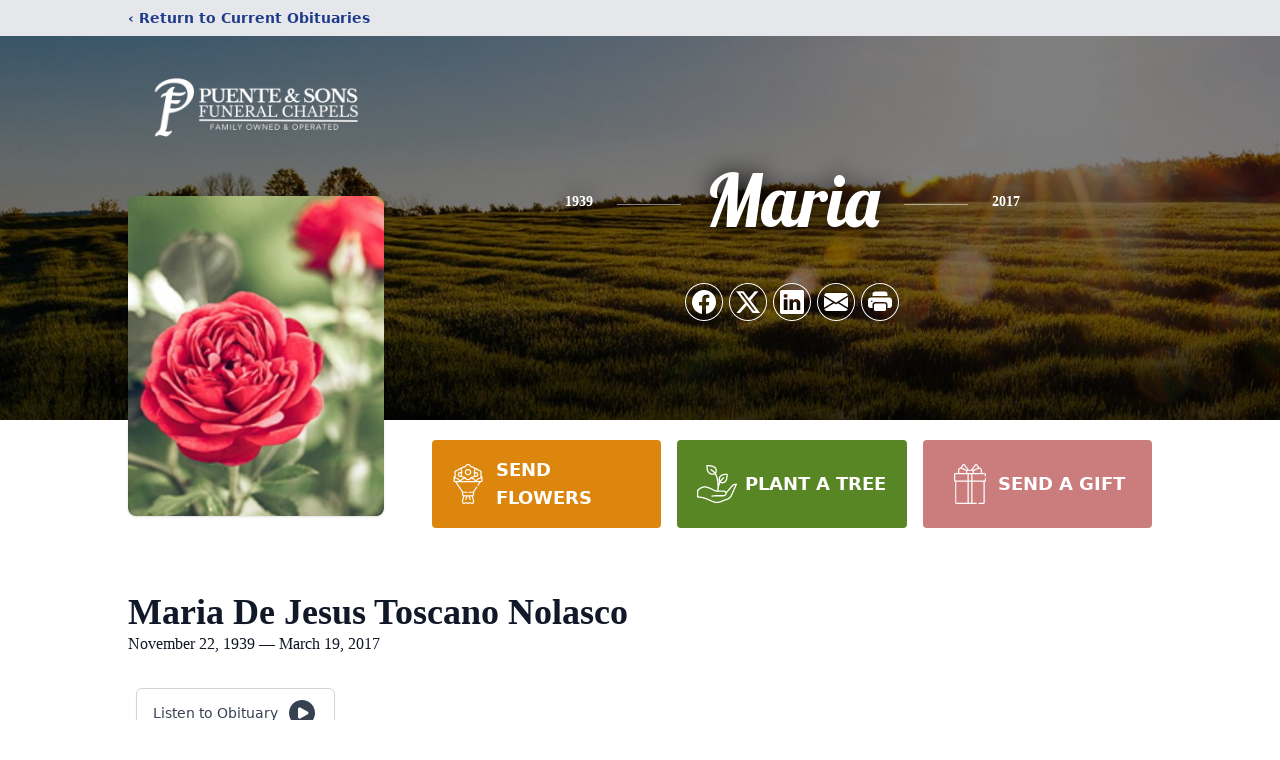

--- FILE ---
content_type: text/html; charset=utf-8
request_url: https://www.google.com/recaptcha/enterprise/anchor?ar=1&k=6LdiWNUmAAAAAEdI0wzFwxipeSMXAWt70nb2Wllc&co=aHR0cHM6Ly93d3cucHVlbnRlYW5kc29ucy5jb206NDQz&hl=en&type=image&v=PoyoqOPhxBO7pBk68S4YbpHZ&theme=light&size=invisible&badge=bottomright&anchor-ms=20000&execute-ms=30000&cb=4xvplrq28j3z
body_size: 48835
content:
<!DOCTYPE HTML><html dir="ltr" lang="en"><head><meta http-equiv="Content-Type" content="text/html; charset=UTF-8">
<meta http-equiv="X-UA-Compatible" content="IE=edge">
<title>reCAPTCHA</title>
<style type="text/css">
/* cyrillic-ext */
@font-face {
  font-family: 'Roboto';
  font-style: normal;
  font-weight: 400;
  font-stretch: 100%;
  src: url(//fonts.gstatic.com/s/roboto/v48/KFO7CnqEu92Fr1ME7kSn66aGLdTylUAMa3GUBHMdazTgWw.woff2) format('woff2');
  unicode-range: U+0460-052F, U+1C80-1C8A, U+20B4, U+2DE0-2DFF, U+A640-A69F, U+FE2E-FE2F;
}
/* cyrillic */
@font-face {
  font-family: 'Roboto';
  font-style: normal;
  font-weight: 400;
  font-stretch: 100%;
  src: url(//fonts.gstatic.com/s/roboto/v48/KFO7CnqEu92Fr1ME7kSn66aGLdTylUAMa3iUBHMdazTgWw.woff2) format('woff2');
  unicode-range: U+0301, U+0400-045F, U+0490-0491, U+04B0-04B1, U+2116;
}
/* greek-ext */
@font-face {
  font-family: 'Roboto';
  font-style: normal;
  font-weight: 400;
  font-stretch: 100%;
  src: url(//fonts.gstatic.com/s/roboto/v48/KFO7CnqEu92Fr1ME7kSn66aGLdTylUAMa3CUBHMdazTgWw.woff2) format('woff2');
  unicode-range: U+1F00-1FFF;
}
/* greek */
@font-face {
  font-family: 'Roboto';
  font-style: normal;
  font-weight: 400;
  font-stretch: 100%;
  src: url(//fonts.gstatic.com/s/roboto/v48/KFO7CnqEu92Fr1ME7kSn66aGLdTylUAMa3-UBHMdazTgWw.woff2) format('woff2');
  unicode-range: U+0370-0377, U+037A-037F, U+0384-038A, U+038C, U+038E-03A1, U+03A3-03FF;
}
/* math */
@font-face {
  font-family: 'Roboto';
  font-style: normal;
  font-weight: 400;
  font-stretch: 100%;
  src: url(//fonts.gstatic.com/s/roboto/v48/KFO7CnqEu92Fr1ME7kSn66aGLdTylUAMawCUBHMdazTgWw.woff2) format('woff2');
  unicode-range: U+0302-0303, U+0305, U+0307-0308, U+0310, U+0312, U+0315, U+031A, U+0326-0327, U+032C, U+032F-0330, U+0332-0333, U+0338, U+033A, U+0346, U+034D, U+0391-03A1, U+03A3-03A9, U+03B1-03C9, U+03D1, U+03D5-03D6, U+03F0-03F1, U+03F4-03F5, U+2016-2017, U+2034-2038, U+203C, U+2040, U+2043, U+2047, U+2050, U+2057, U+205F, U+2070-2071, U+2074-208E, U+2090-209C, U+20D0-20DC, U+20E1, U+20E5-20EF, U+2100-2112, U+2114-2115, U+2117-2121, U+2123-214F, U+2190, U+2192, U+2194-21AE, U+21B0-21E5, U+21F1-21F2, U+21F4-2211, U+2213-2214, U+2216-22FF, U+2308-230B, U+2310, U+2319, U+231C-2321, U+2336-237A, U+237C, U+2395, U+239B-23B7, U+23D0, U+23DC-23E1, U+2474-2475, U+25AF, U+25B3, U+25B7, U+25BD, U+25C1, U+25CA, U+25CC, U+25FB, U+266D-266F, U+27C0-27FF, U+2900-2AFF, U+2B0E-2B11, U+2B30-2B4C, U+2BFE, U+3030, U+FF5B, U+FF5D, U+1D400-1D7FF, U+1EE00-1EEFF;
}
/* symbols */
@font-face {
  font-family: 'Roboto';
  font-style: normal;
  font-weight: 400;
  font-stretch: 100%;
  src: url(//fonts.gstatic.com/s/roboto/v48/KFO7CnqEu92Fr1ME7kSn66aGLdTylUAMaxKUBHMdazTgWw.woff2) format('woff2');
  unicode-range: U+0001-000C, U+000E-001F, U+007F-009F, U+20DD-20E0, U+20E2-20E4, U+2150-218F, U+2190, U+2192, U+2194-2199, U+21AF, U+21E6-21F0, U+21F3, U+2218-2219, U+2299, U+22C4-22C6, U+2300-243F, U+2440-244A, U+2460-24FF, U+25A0-27BF, U+2800-28FF, U+2921-2922, U+2981, U+29BF, U+29EB, U+2B00-2BFF, U+4DC0-4DFF, U+FFF9-FFFB, U+10140-1018E, U+10190-1019C, U+101A0, U+101D0-101FD, U+102E0-102FB, U+10E60-10E7E, U+1D2C0-1D2D3, U+1D2E0-1D37F, U+1F000-1F0FF, U+1F100-1F1AD, U+1F1E6-1F1FF, U+1F30D-1F30F, U+1F315, U+1F31C, U+1F31E, U+1F320-1F32C, U+1F336, U+1F378, U+1F37D, U+1F382, U+1F393-1F39F, U+1F3A7-1F3A8, U+1F3AC-1F3AF, U+1F3C2, U+1F3C4-1F3C6, U+1F3CA-1F3CE, U+1F3D4-1F3E0, U+1F3ED, U+1F3F1-1F3F3, U+1F3F5-1F3F7, U+1F408, U+1F415, U+1F41F, U+1F426, U+1F43F, U+1F441-1F442, U+1F444, U+1F446-1F449, U+1F44C-1F44E, U+1F453, U+1F46A, U+1F47D, U+1F4A3, U+1F4B0, U+1F4B3, U+1F4B9, U+1F4BB, U+1F4BF, U+1F4C8-1F4CB, U+1F4D6, U+1F4DA, U+1F4DF, U+1F4E3-1F4E6, U+1F4EA-1F4ED, U+1F4F7, U+1F4F9-1F4FB, U+1F4FD-1F4FE, U+1F503, U+1F507-1F50B, U+1F50D, U+1F512-1F513, U+1F53E-1F54A, U+1F54F-1F5FA, U+1F610, U+1F650-1F67F, U+1F687, U+1F68D, U+1F691, U+1F694, U+1F698, U+1F6AD, U+1F6B2, U+1F6B9-1F6BA, U+1F6BC, U+1F6C6-1F6CF, U+1F6D3-1F6D7, U+1F6E0-1F6EA, U+1F6F0-1F6F3, U+1F6F7-1F6FC, U+1F700-1F7FF, U+1F800-1F80B, U+1F810-1F847, U+1F850-1F859, U+1F860-1F887, U+1F890-1F8AD, U+1F8B0-1F8BB, U+1F8C0-1F8C1, U+1F900-1F90B, U+1F93B, U+1F946, U+1F984, U+1F996, U+1F9E9, U+1FA00-1FA6F, U+1FA70-1FA7C, U+1FA80-1FA89, U+1FA8F-1FAC6, U+1FACE-1FADC, U+1FADF-1FAE9, U+1FAF0-1FAF8, U+1FB00-1FBFF;
}
/* vietnamese */
@font-face {
  font-family: 'Roboto';
  font-style: normal;
  font-weight: 400;
  font-stretch: 100%;
  src: url(//fonts.gstatic.com/s/roboto/v48/KFO7CnqEu92Fr1ME7kSn66aGLdTylUAMa3OUBHMdazTgWw.woff2) format('woff2');
  unicode-range: U+0102-0103, U+0110-0111, U+0128-0129, U+0168-0169, U+01A0-01A1, U+01AF-01B0, U+0300-0301, U+0303-0304, U+0308-0309, U+0323, U+0329, U+1EA0-1EF9, U+20AB;
}
/* latin-ext */
@font-face {
  font-family: 'Roboto';
  font-style: normal;
  font-weight: 400;
  font-stretch: 100%;
  src: url(//fonts.gstatic.com/s/roboto/v48/KFO7CnqEu92Fr1ME7kSn66aGLdTylUAMa3KUBHMdazTgWw.woff2) format('woff2');
  unicode-range: U+0100-02BA, U+02BD-02C5, U+02C7-02CC, U+02CE-02D7, U+02DD-02FF, U+0304, U+0308, U+0329, U+1D00-1DBF, U+1E00-1E9F, U+1EF2-1EFF, U+2020, U+20A0-20AB, U+20AD-20C0, U+2113, U+2C60-2C7F, U+A720-A7FF;
}
/* latin */
@font-face {
  font-family: 'Roboto';
  font-style: normal;
  font-weight: 400;
  font-stretch: 100%;
  src: url(//fonts.gstatic.com/s/roboto/v48/KFO7CnqEu92Fr1ME7kSn66aGLdTylUAMa3yUBHMdazQ.woff2) format('woff2');
  unicode-range: U+0000-00FF, U+0131, U+0152-0153, U+02BB-02BC, U+02C6, U+02DA, U+02DC, U+0304, U+0308, U+0329, U+2000-206F, U+20AC, U+2122, U+2191, U+2193, U+2212, U+2215, U+FEFF, U+FFFD;
}
/* cyrillic-ext */
@font-face {
  font-family: 'Roboto';
  font-style: normal;
  font-weight: 500;
  font-stretch: 100%;
  src: url(//fonts.gstatic.com/s/roboto/v48/KFO7CnqEu92Fr1ME7kSn66aGLdTylUAMa3GUBHMdazTgWw.woff2) format('woff2');
  unicode-range: U+0460-052F, U+1C80-1C8A, U+20B4, U+2DE0-2DFF, U+A640-A69F, U+FE2E-FE2F;
}
/* cyrillic */
@font-face {
  font-family: 'Roboto';
  font-style: normal;
  font-weight: 500;
  font-stretch: 100%;
  src: url(//fonts.gstatic.com/s/roboto/v48/KFO7CnqEu92Fr1ME7kSn66aGLdTylUAMa3iUBHMdazTgWw.woff2) format('woff2');
  unicode-range: U+0301, U+0400-045F, U+0490-0491, U+04B0-04B1, U+2116;
}
/* greek-ext */
@font-face {
  font-family: 'Roboto';
  font-style: normal;
  font-weight: 500;
  font-stretch: 100%;
  src: url(//fonts.gstatic.com/s/roboto/v48/KFO7CnqEu92Fr1ME7kSn66aGLdTylUAMa3CUBHMdazTgWw.woff2) format('woff2');
  unicode-range: U+1F00-1FFF;
}
/* greek */
@font-face {
  font-family: 'Roboto';
  font-style: normal;
  font-weight: 500;
  font-stretch: 100%;
  src: url(//fonts.gstatic.com/s/roboto/v48/KFO7CnqEu92Fr1ME7kSn66aGLdTylUAMa3-UBHMdazTgWw.woff2) format('woff2');
  unicode-range: U+0370-0377, U+037A-037F, U+0384-038A, U+038C, U+038E-03A1, U+03A3-03FF;
}
/* math */
@font-face {
  font-family: 'Roboto';
  font-style: normal;
  font-weight: 500;
  font-stretch: 100%;
  src: url(//fonts.gstatic.com/s/roboto/v48/KFO7CnqEu92Fr1ME7kSn66aGLdTylUAMawCUBHMdazTgWw.woff2) format('woff2');
  unicode-range: U+0302-0303, U+0305, U+0307-0308, U+0310, U+0312, U+0315, U+031A, U+0326-0327, U+032C, U+032F-0330, U+0332-0333, U+0338, U+033A, U+0346, U+034D, U+0391-03A1, U+03A3-03A9, U+03B1-03C9, U+03D1, U+03D5-03D6, U+03F0-03F1, U+03F4-03F5, U+2016-2017, U+2034-2038, U+203C, U+2040, U+2043, U+2047, U+2050, U+2057, U+205F, U+2070-2071, U+2074-208E, U+2090-209C, U+20D0-20DC, U+20E1, U+20E5-20EF, U+2100-2112, U+2114-2115, U+2117-2121, U+2123-214F, U+2190, U+2192, U+2194-21AE, U+21B0-21E5, U+21F1-21F2, U+21F4-2211, U+2213-2214, U+2216-22FF, U+2308-230B, U+2310, U+2319, U+231C-2321, U+2336-237A, U+237C, U+2395, U+239B-23B7, U+23D0, U+23DC-23E1, U+2474-2475, U+25AF, U+25B3, U+25B7, U+25BD, U+25C1, U+25CA, U+25CC, U+25FB, U+266D-266F, U+27C0-27FF, U+2900-2AFF, U+2B0E-2B11, U+2B30-2B4C, U+2BFE, U+3030, U+FF5B, U+FF5D, U+1D400-1D7FF, U+1EE00-1EEFF;
}
/* symbols */
@font-face {
  font-family: 'Roboto';
  font-style: normal;
  font-weight: 500;
  font-stretch: 100%;
  src: url(//fonts.gstatic.com/s/roboto/v48/KFO7CnqEu92Fr1ME7kSn66aGLdTylUAMaxKUBHMdazTgWw.woff2) format('woff2');
  unicode-range: U+0001-000C, U+000E-001F, U+007F-009F, U+20DD-20E0, U+20E2-20E4, U+2150-218F, U+2190, U+2192, U+2194-2199, U+21AF, U+21E6-21F0, U+21F3, U+2218-2219, U+2299, U+22C4-22C6, U+2300-243F, U+2440-244A, U+2460-24FF, U+25A0-27BF, U+2800-28FF, U+2921-2922, U+2981, U+29BF, U+29EB, U+2B00-2BFF, U+4DC0-4DFF, U+FFF9-FFFB, U+10140-1018E, U+10190-1019C, U+101A0, U+101D0-101FD, U+102E0-102FB, U+10E60-10E7E, U+1D2C0-1D2D3, U+1D2E0-1D37F, U+1F000-1F0FF, U+1F100-1F1AD, U+1F1E6-1F1FF, U+1F30D-1F30F, U+1F315, U+1F31C, U+1F31E, U+1F320-1F32C, U+1F336, U+1F378, U+1F37D, U+1F382, U+1F393-1F39F, U+1F3A7-1F3A8, U+1F3AC-1F3AF, U+1F3C2, U+1F3C4-1F3C6, U+1F3CA-1F3CE, U+1F3D4-1F3E0, U+1F3ED, U+1F3F1-1F3F3, U+1F3F5-1F3F7, U+1F408, U+1F415, U+1F41F, U+1F426, U+1F43F, U+1F441-1F442, U+1F444, U+1F446-1F449, U+1F44C-1F44E, U+1F453, U+1F46A, U+1F47D, U+1F4A3, U+1F4B0, U+1F4B3, U+1F4B9, U+1F4BB, U+1F4BF, U+1F4C8-1F4CB, U+1F4D6, U+1F4DA, U+1F4DF, U+1F4E3-1F4E6, U+1F4EA-1F4ED, U+1F4F7, U+1F4F9-1F4FB, U+1F4FD-1F4FE, U+1F503, U+1F507-1F50B, U+1F50D, U+1F512-1F513, U+1F53E-1F54A, U+1F54F-1F5FA, U+1F610, U+1F650-1F67F, U+1F687, U+1F68D, U+1F691, U+1F694, U+1F698, U+1F6AD, U+1F6B2, U+1F6B9-1F6BA, U+1F6BC, U+1F6C6-1F6CF, U+1F6D3-1F6D7, U+1F6E0-1F6EA, U+1F6F0-1F6F3, U+1F6F7-1F6FC, U+1F700-1F7FF, U+1F800-1F80B, U+1F810-1F847, U+1F850-1F859, U+1F860-1F887, U+1F890-1F8AD, U+1F8B0-1F8BB, U+1F8C0-1F8C1, U+1F900-1F90B, U+1F93B, U+1F946, U+1F984, U+1F996, U+1F9E9, U+1FA00-1FA6F, U+1FA70-1FA7C, U+1FA80-1FA89, U+1FA8F-1FAC6, U+1FACE-1FADC, U+1FADF-1FAE9, U+1FAF0-1FAF8, U+1FB00-1FBFF;
}
/* vietnamese */
@font-face {
  font-family: 'Roboto';
  font-style: normal;
  font-weight: 500;
  font-stretch: 100%;
  src: url(//fonts.gstatic.com/s/roboto/v48/KFO7CnqEu92Fr1ME7kSn66aGLdTylUAMa3OUBHMdazTgWw.woff2) format('woff2');
  unicode-range: U+0102-0103, U+0110-0111, U+0128-0129, U+0168-0169, U+01A0-01A1, U+01AF-01B0, U+0300-0301, U+0303-0304, U+0308-0309, U+0323, U+0329, U+1EA0-1EF9, U+20AB;
}
/* latin-ext */
@font-face {
  font-family: 'Roboto';
  font-style: normal;
  font-weight: 500;
  font-stretch: 100%;
  src: url(//fonts.gstatic.com/s/roboto/v48/KFO7CnqEu92Fr1ME7kSn66aGLdTylUAMa3KUBHMdazTgWw.woff2) format('woff2');
  unicode-range: U+0100-02BA, U+02BD-02C5, U+02C7-02CC, U+02CE-02D7, U+02DD-02FF, U+0304, U+0308, U+0329, U+1D00-1DBF, U+1E00-1E9F, U+1EF2-1EFF, U+2020, U+20A0-20AB, U+20AD-20C0, U+2113, U+2C60-2C7F, U+A720-A7FF;
}
/* latin */
@font-face {
  font-family: 'Roboto';
  font-style: normal;
  font-weight: 500;
  font-stretch: 100%;
  src: url(//fonts.gstatic.com/s/roboto/v48/KFO7CnqEu92Fr1ME7kSn66aGLdTylUAMa3yUBHMdazQ.woff2) format('woff2');
  unicode-range: U+0000-00FF, U+0131, U+0152-0153, U+02BB-02BC, U+02C6, U+02DA, U+02DC, U+0304, U+0308, U+0329, U+2000-206F, U+20AC, U+2122, U+2191, U+2193, U+2212, U+2215, U+FEFF, U+FFFD;
}
/* cyrillic-ext */
@font-face {
  font-family: 'Roboto';
  font-style: normal;
  font-weight: 900;
  font-stretch: 100%;
  src: url(//fonts.gstatic.com/s/roboto/v48/KFO7CnqEu92Fr1ME7kSn66aGLdTylUAMa3GUBHMdazTgWw.woff2) format('woff2');
  unicode-range: U+0460-052F, U+1C80-1C8A, U+20B4, U+2DE0-2DFF, U+A640-A69F, U+FE2E-FE2F;
}
/* cyrillic */
@font-face {
  font-family: 'Roboto';
  font-style: normal;
  font-weight: 900;
  font-stretch: 100%;
  src: url(//fonts.gstatic.com/s/roboto/v48/KFO7CnqEu92Fr1ME7kSn66aGLdTylUAMa3iUBHMdazTgWw.woff2) format('woff2');
  unicode-range: U+0301, U+0400-045F, U+0490-0491, U+04B0-04B1, U+2116;
}
/* greek-ext */
@font-face {
  font-family: 'Roboto';
  font-style: normal;
  font-weight: 900;
  font-stretch: 100%;
  src: url(//fonts.gstatic.com/s/roboto/v48/KFO7CnqEu92Fr1ME7kSn66aGLdTylUAMa3CUBHMdazTgWw.woff2) format('woff2');
  unicode-range: U+1F00-1FFF;
}
/* greek */
@font-face {
  font-family: 'Roboto';
  font-style: normal;
  font-weight: 900;
  font-stretch: 100%;
  src: url(//fonts.gstatic.com/s/roboto/v48/KFO7CnqEu92Fr1ME7kSn66aGLdTylUAMa3-UBHMdazTgWw.woff2) format('woff2');
  unicode-range: U+0370-0377, U+037A-037F, U+0384-038A, U+038C, U+038E-03A1, U+03A3-03FF;
}
/* math */
@font-face {
  font-family: 'Roboto';
  font-style: normal;
  font-weight: 900;
  font-stretch: 100%;
  src: url(//fonts.gstatic.com/s/roboto/v48/KFO7CnqEu92Fr1ME7kSn66aGLdTylUAMawCUBHMdazTgWw.woff2) format('woff2');
  unicode-range: U+0302-0303, U+0305, U+0307-0308, U+0310, U+0312, U+0315, U+031A, U+0326-0327, U+032C, U+032F-0330, U+0332-0333, U+0338, U+033A, U+0346, U+034D, U+0391-03A1, U+03A3-03A9, U+03B1-03C9, U+03D1, U+03D5-03D6, U+03F0-03F1, U+03F4-03F5, U+2016-2017, U+2034-2038, U+203C, U+2040, U+2043, U+2047, U+2050, U+2057, U+205F, U+2070-2071, U+2074-208E, U+2090-209C, U+20D0-20DC, U+20E1, U+20E5-20EF, U+2100-2112, U+2114-2115, U+2117-2121, U+2123-214F, U+2190, U+2192, U+2194-21AE, U+21B0-21E5, U+21F1-21F2, U+21F4-2211, U+2213-2214, U+2216-22FF, U+2308-230B, U+2310, U+2319, U+231C-2321, U+2336-237A, U+237C, U+2395, U+239B-23B7, U+23D0, U+23DC-23E1, U+2474-2475, U+25AF, U+25B3, U+25B7, U+25BD, U+25C1, U+25CA, U+25CC, U+25FB, U+266D-266F, U+27C0-27FF, U+2900-2AFF, U+2B0E-2B11, U+2B30-2B4C, U+2BFE, U+3030, U+FF5B, U+FF5D, U+1D400-1D7FF, U+1EE00-1EEFF;
}
/* symbols */
@font-face {
  font-family: 'Roboto';
  font-style: normal;
  font-weight: 900;
  font-stretch: 100%;
  src: url(//fonts.gstatic.com/s/roboto/v48/KFO7CnqEu92Fr1ME7kSn66aGLdTylUAMaxKUBHMdazTgWw.woff2) format('woff2');
  unicode-range: U+0001-000C, U+000E-001F, U+007F-009F, U+20DD-20E0, U+20E2-20E4, U+2150-218F, U+2190, U+2192, U+2194-2199, U+21AF, U+21E6-21F0, U+21F3, U+2218-2219, U+2299, U+22C4-22C6, U+2300-243F, U+2440-244A, U+2460-24FF, U+25A0-27BF, U+2800-28FF, U+2921-2922, U+2981, U+29BF, U+29EB, U+2B00-2BFF, U+4DC0-4DFF, U+FFF9-FFFB, U+10140-1018E, U+10190-1019C, U+101A0, U+101D0-101FD, U+102E0-102FB, U+10E60-10E7E, U+1D2C0-1D2D3, U+1D2E0-1D37F, U+1F000-1F0FF, U+1F100-1F1AD, U+1F1E6-1F1FF, U+1F30D-1F30F, U+1F315, U+1F31C, U+1F31E, U+1F320-1F32C, U+1F336, U+1F378, U+1F37D, U+1F382, U+1F393-1F39F, U+1F3A7-1F3A8, U+1F3AC-1F3AF, U+1F3C2, U+1F3C4-1F3C6, U+1F3CA-1F3CE, U+1F3D4-1F3E0, U+1F3ED, U+1F3F1-1F3F3, U+1F3F5-1F3F7, U+1F408, U+1F415, U+1F41F, U+1F426, U+1F43F, U+1F441-1F442, U+1F444, U+1F446-1F449, U+1F44C-1F44E, U+1F453, U+1F46A, U+1F47D, U+1F4A3, U+1F4B0, U+1F4B3, U+1F4B9, U+1F4BB, U+1F4BF, U+1F4C8-1F4CB, U+1F4D6, U+1F4DA, U+1F4DF, U+1F4E3-1F4E6, U+1F4EA-1F4ED, U+1F4F7, U+1F4F9-1F4FB, U+1F4FD-1F4FE, U+1F503, U+1F507-1F50B, U+1F50D, U+1F512-1F513, U+1F53E-1F54A, U+1F54F-1F5FA, U+1F610, U+1F650-1F67F, U+1F687, U+1F68D, U+1F691, U+1F694, U+1F698, U+1F6AD, U+1F6B2, U+1F6B9-1F6BA, U+1F6BC, U+1F6C6-1F6CF, U+1F6D3-1F6D7, U+1F6E0-1F6EA, U+1F6F0-1F6F3, U+1F6F7-1F6FC, U+1F700-1F7FF, U+1F800-1F80B, U+1F810-1F847, U+1F850-1F859, U+1F860-1F887, U+1F890-1F8AD, U+1F8B0-1F8BB, U+1F8C0-1F8C1, U+1F900-1F90B, U+1F93B, U+1F946, U+1F984, U+1F996, U+1F9E9, U+1FA00-1FA6F, U+1FA70-1FA7C, U+1FA80-1FA89, U+1FA8F-1FAC6, U+1FACE-1FADC, U+1FADF-1FAE9, U+1FAF0-1FAF8, U+1FB00-1FBFF;
}
/* vietnamese */
@font-face {
  font-family: 'Roboto';
  font-style: normal;
  font-weight: 900;
  font-stretch: 100%;
  src: url(//fonts.gstatic.com/s/roboto/v48/KFO7CnqEu92Fr1ME7kSn66aGLdTylUAMa3OUBHMdazTgWw.woff2) format('woff2');
  unicode-range: U+0102-0103, U+0110-0111, U+0128-0129, U+0168-0169, U+01A0-01A1, U+01AF-01B0, U+0300-0301, U+0303-0304, U+0308-0309, U+0323, U+0329, U+1EA0-1EF9, U+20AB;
}
/* latin-ext */
@font-face {
  font-family: 'Roboto';
  font-style: normal;
  font-weight: 900;
  font-stretch: 100%;
  src: url(//fonts.gstatic.com/s/roboto/v48/KFO7CnqEu92Fr1ME7kSn66aGLdTylUAMa3KUBHMdazTgWw.woff2) format('woff2');
  unicode-range: U+0100-02BA, U+02BD-02C5, U+02C7-02CC, U+02CE-02D7, U+02DD-02FF, U+0304, U+0308, U+0329, U+1D00-1DBF, U+1E00-1E9F, U+1EF2-1EFF, U+2020, U+20A0-20AB, U+20AD-20C0, U+2113, U+2C60-2C7F, U+A720-A7FF;
}
/* latin */
@font-face {
  font-family: 'Roboto';
  font-style: normal;
  font-weight: 900;
  font-stretch: 100%;
  src: url(//fonts.gstatic.com/s/roboto/v48/KFO7CnqEu92Fr1ME7kSn66aGLdTylUAMa3yUBHMdazQ.woff2) format('woff2');
  unicode-range: U+0000-00FF, U+0131, U+0152-0153, U+02BB-02BC, U+02C6, U+02DA, U+02DC, U+0304, U+0308, U+0329, U+2000-206F, U+20AC, U+2122, U+2191, U+2193, U+2212, U+2215, U+FEFF, U+FFFD;
}

</style>
<link rel="stylesheet" type="text/css" href="https://www.gstatic.com/recaptcha/releases/PoyoqOPhxBO7pBk68S4YbpHZ/styles__ltr.css">
<script nonce="BlwAXyVDxXeGUts7vjuAcg" type="text/javascript">window['__recaptcha_api'] = 'https://www.google.com/recaptcha/enterprise/';</script>
<script type="text/javascript" src="https://www.gstatic.com/recaptcha/releases/PoyoqOPhxBO7pBk68S4YbpHZ/recaptcha__en.js" nonce="BlwAXyVDxXeGUts7vjuAcg">
      
    </script></head>
<body><div id="rc-anchor-alert" class="rc-anchor-alert"></div>
<input type="hidden" id="recaptcha-token" value="[base64]">
<script type="text/javascript" nonce="BlwAXyVDxXeGUts7vjuAcg">
      recaptcha.anchor.Main.init("[\x22ainput\x22,[\x22bgdata\x22,\x22\x22,\[base64]/[base64]/[base64]/[base64]/[base64]/[base64]/[base64]/[base64]/[base64]/[base64]\\u003d\x22,\[base64]\x22,\x22w5rCpcOwCsK4w6TCsyXCrQ/CrG8RTsKbXh44w4vClSVyUcO2wp3Ci2LDvRESwrN6wp49F0HCll7DuUHDnRnDi1LDvi/[base64]/Ch8Kje8Krw7nCkcKQOcK6wprChMO4QMOYWMKYw4jDkMOmwrciw5cwwpXDpn0awoLCnQTDpMKvwqJYw6nCvMOSXXnCosOxGS3DrWvCq8KxPDPCgMOXw7/DrlQSwrZvw7F/IsK1AHJVfiU/w6djwrPDhj8/QcOFEsKNe8O/w5/[base64]/w7tGw5pKOBI5w4zDiMKtccOAXMKVwqhpwrnDh0vDksKuAxzDpwzCksOuw6VhAhDDg0N9wqQRw6UINFzDosOZw4h/Ik/CtMK/QBTDnFwYwpjCqiLCp3fDjgsowpDDqQvDrDxHEGhOw5zCjC/CvsKTaQNbaMOVDXrCjcO/w6XDjCbCncKmfnlPw6JtwrNLXQ7CpDHDncOww647w6bCqjvDgAhIwr3Dgwl5Lngwwr8FworDoMOUw5M2w5dyW8OMencIPQJleGnCu8KKw4APwoIew6TDhsOnDMKAb8KeCl/Cu2HDmcOffw0HA3xew4l+BW7DssKcQ8K/wqXDjUrCncKhwqPDkcKDwp/[base64]/Cj2DDhMOXwqFKBcKvE0zCtCfDjMOBw5jDmsK7XSfCh8KoLz3CrnojRMOAwpzDs8KRw5o/E1dbVk3CtsKMw54oQsOzIlPDtsKrYULCscO5w5xMVsKJIsKGY8KOKsKBwrRPwoHCkB4Lwpt7w6vDkRtUwrzCvl0nwrrDokR6FsOfwotQw6HDnmfCnF8fwpjCicO/[base64]/NixTw6LCtBnDs0w9ZCA0bx16w4DDpQd6OTpiQMKQw44aw47CoMO4Z8OEwpxoNMKPIMOQL3Naw4XDryHDn8KNwrrChFzDjl/DsABNaTQiYzgtYcKGwo5ewqdwFRQkw5bChD1hw53CiVJZwo8dLkDCvXA3w6zCocKfw5xcOnjCjDvDhcK5N8O0wobDjk4eMMKkwp/DqsKqMUgOwp3CosOybsOUwqbDuQzDj39kVcKjw6TDq8OuY8OFwrp0w4MeJ3/CsMOuGTh/ODjCh0bDnMKjw5HCh8Ovw4rCscOoTMK1wrLDoTzDpQ7DhmA+wqLDqsKvbMKrFMKaWVBewo4ZwoF9fjzDgxJ+w6vChDXCgFt3wp7DoRPDp0Fqw7/Do2YYw48Qw7fDqTHCsjs3woTCmX1mPX5vTGXDiSc8OcOlVV3CuMOjR8Oyw4J+EcK7wqfCjcOewrXCoxTCmH4ZPD0nKHc8w5bDrjhEXTrCunF5wqnCkcO5w5h1E8OjwpzDiUUhGMKDHjLDjiXCpUQvwrfCtcK8FTpAw4fDrhXCnsKOO8KBw4lKwp4/wo9edMOnQMO/w5LDmMKkSQxJw4bCn8Ksw7QDLcOvw7rCkRnDmMKGw6UUwpLDl8KRwqPCsMKPw43Dn8Orw7hUw5XCr8OqbWQeecK4wr/ClsO3w5YTGzQywronH2jClxXDicOYw77CrMKreMKFQiHDi10Vwrgdw6xmwqHChRLDuMOfShTDn27Di8KSwpPDiDTDokvCjMO2wol5GiXCnFYYwrduw7B8w7ZiJMO/Hitsw5PCusKfw4vCvSrCpBbCnkzCr1jClzFTe8O0L3dCA8KCwojDsgEQw4XCnyXDr8KiA8K9AnvDmcKaw7PCkR3DpSACw6nCky4vQ2VcwoluPsOLCMK3wrnClEjCk0rCnsK3bsKQPihwVDImw6/[base64]/CoiknwpYONzskwqlpw5XDjcOmwrTDrcOHw6wFwrxNDVPDiMKywojDnk7CscORTMOVw4nCtcKna8KXPMKufArDvcKZZ1/DtcKPT8O/RmXChcO6SMKGw7BVW8Kfw5fChWkxwpUJZCk6wqXDrH/DvcOBwrDDoMKtLwZsw7bCj8KcwozCk3jCvw9jwrVrQ8OXbMOVw5fCj8KvwpLCs3PCh8OOcMOvJ8KpwqzDvGReK2xzRsOMUsKgAsKzwoXCncOUw6gQw54zw57CsRZcwo7Clh3ClnPCoG/DpUELw4bCncKUZMK1wq9XRSEgwrPChsOyAXnCvUgWwpQcw68lEcKUeUkdYMK3OjzDvhl8wqsLwqbDjsOMWcKnFcORwqMqw5XCrcKwYMKpDsO0TMK+Flclwp7CqcOcKAbDoErDosKBe0UAdD83AwbCmsOQNsOZw7xHEMKjw6VdP3rCmy/Cli3CsTrCjsKxdznDscKZPcK7w65+G8KtIA/CsMKRNyQ/[base64]/QQHDrVs6Z8O+wo3DohNuFEojeRPDhBfDrxYDw7csLV/[base64]/DumZIbcKJw68iw7wTw5/[base64]/[base64]/Ck8K0wo/CqVTDg8OBwp90wrIXwrFJeMKew4kwwp7DiRdeDR3DjsOkw7B/ez8awobDu0nCtMO8w6puw53CtmnDoDg/QxDDogrDm1wob3PCjSvDjcOAwqTDn8OWw7sCTsK5UsOPw7DCjgPCkQTDmRvDjDfCuWHCm8OcwqA/[base64]/CngHCgcKVwpJhGsKse1dowr/CpMK/DsKTO153XsOOw5FZXcKkYsKXw4cPMxo0UsOhEMK5wrZkGMObfMOFw51Uw5PDsQTDlsO6wo/DkzrCrcKyPAfCg8OhTsKUIsKkw6fChR4vIsKnwoPChsKYUcOBw7wDw5nCsD4aw6ohVsKtwozCkMOSQsO4RX3DgmoSb2J7TiLCnQHCh8Kpe20cwqTCiGVwwqXCsMK1w7bCusORWE/Cu3bDsg/Ds2prGsOZNzo7wrbDg8KCHsOzI082V8Ktw4Ecw63Dr8OjVMO1KnrDohPCvcK2FMOqH8K/w5gNw4bCuBgMYMKZw4A5wolqwoh1w7p8wqQVwrHDhcKGRlLCkg9WcwnCtmvCpxo0eyQpwoMxw4rDs8OZwrFzV8KzNmwkPsOSJsKzWsK4wo9bwrBOS8O/D00rwrnDhsOEwrnDnilTf1nCuUZyFcKIdEHCvXLDn1LCoMK6VMOsw7HCucKIVcOhdBnCkcOAw6Imw54KS8Kmw5jDmAjDqsKhQA0Owr0lw67CuSTDnB7CqgkfwrVgKTHCgMK+wp/CtcOMEsOQw6fCqXnDjTR2SzzCjC0XakJGwr/CkcKEJMKhwqsNw7fCglrDsMOVAEjCm8ONwpTCumQLw4pNwoHCl0HDqsKSwoApwr4UIyDDkgXCvsOEw61lw5LDhMKiw6TCh8OYOAphw4XDnjZqeW/CpcKVTsO+MMO+w6QKZMK7ecOOwqUKalt7ARB4wrnDomPCmWEBA8OdNm/[base64]/DlHfDgsORXAw/wr7CqzY3GcKoUgTCrsOtwp4Iw5cVwpTDhgMRw73Dv8O1w5nDv2trwrHDicOeGW5jwr3CpcKYfsKSwo5bVwpjw4MOwpLDlVMmwqLCgDFxIyPCsQ/[base64]/[base64]/wpPCt8OHIsONam5jw4RqUsOjw4pqX8KPb8OAwpgywrnDtzslfsOpHMKraV3DhsO+S8ONw7/CrBYyBnFcCncoBAstw6XDkXhaa8OKw67Cj8OIw5DDjMO3VsOjwqfDjcOPw5rDvyJkcsOfQxrDkcOdw7xRw7/DpsOKHMKaNiXDslLDhS5bwr7CkcK/w78WBn83YcKfaWPDqsO6w73CpSdhacORFX7Dk3NFw7rCgcKbay3DqntYwojCtDjCmm5xBFPChDl3BB0vCMKLwq/DsBvDm8K2fGgGwr5/[base64]/Ctz1owojClMKWw4HDusOuw6rDkADCvi3DmMKfwpMFwrLCuMOOQTpnbsKHw6DDiXPDmWfCqR3Cv8OrCS5aNHUOXxBow5cnw71+wqfCq8Kywq1pw7jDmmDCg3zDvxQyAsOwMERSQcKgIcKowoHDlsKUag12w6nDo8K0wq9Fw7TDs8K/QWDDtcKGbx3DmVY/[base64]/DgEx6w4sqJXtEw71bw7vDj8KtM8K4emMHScKZwqg2TnVxUUbDocOHw6MQw6PCiijCmRAEXSdkwqBgwpHDqcOywqk1wpHDtTbCrcO/JsOJw5/DusOcXB3DkwvDgsOJw68gdABEw7J/wqQsw4TCv3rDmRcFH8KBTxhYwo7CkRHCg8K0d8KrKsKsAsKnw5bCj8KLw71mExJcw6rDrsOiw4vDnsKrwq4EPMKXW8O5w456wqXDvUnCu8K5w6fCrwPDtlNobgHDt8K2wo0ow67DtRvCv8KTWsOUSMKew5/CssK+w7howrTChBjCjsOqw6DCgGbCssOmCMOGS8OcThLDt8OcLsOpZTBGwrIdwqTDvGzDu8Ogw4J2wrYjWX5Uw6DDu8O2w7jDicOBwpzDkMKnwrY6wp9rYcKPQMODw5LCssK7w5vDtcKEwo8+w5PDgyljYG4wfcO7w7cvw73CsFnDkD/DjsKHwr7DqgrCpMOhwod4woDDhivDgGYbwq8XDcO4d8KxQxTDocKewplPLsOUQkpsVsK0w4kxw6vCigfDtMKmwqI1Igojw4ZmZm9Gwr9jfcOmElTDgcKjcFXCncKXMMOrPgfCoiDCqsO/w6DCrMKVEXx6w49awpNWIkZHF8OrOMKxwobDh8OUME/DksOpwr4hwpAuw69DwrfDrMOdb8OWw4TDinzDgGnDiMKvK8K/NT0bw7LDmsK4wojCkTZjw6nCvMOrw5cYCsK/McKuf8OvczMrecOFw7rDkmUuPcKcXlMfAwbDlnTCqMO1ClE3w6XDhlFSwodLZAbDliQ0wrfDoAfCslJgf0BMw4HCvkF+W8KuwrIMwrfDqCMawr/CpA5scsOSXcKNR8OzC8OacHnDrTZhw7LCmCXCnDRqRsKJw54KwpLDhsO8WcOIDUHDssOoXsOPUMKiw7DDhcKvMyN+csOxw73Cun/Ckl4Pwpw/acK+wqjCgsOVNlMudsOBw6bDnn8wdMKyw6jChVLDr8O4w7JhdCsawpnCjnrCvsOGwqd7wqzDgcOhwozCkV8BTGTCscOLDcKGwrPChMKawogAw7vCgMKpPVTDm8K+exnCqcKIdyzDsADCg8OcTC3CsTrCncKrw4NjHcOmbcKNCcKGOwDCuMO2VcOgBsOFYMK4wr/DocKkWzNbw4PCisKAK3nCtcOaNcKHIsKxwphDwoRtU8KIw43Cr8OAZcO0EQ/[base64]/DhFrDhMKfw4tFFhzDpjd0SgZ5Sg09M8O/wqjCk8O4TMO0ZRJuGXnCtsKwcsOxM8OfwolYXcKvwrJ7AMO9wpE+Ii03Gk4BXF4yZ8OVE23DrHLCiQBNw7pDwpvDl8OqBnVuw5JuYsOsw7nCjcK8wqjCvMOfw5LDu8ONLMOLwqIOwrHCoETDrcKtbcOZQ8OHWB/DlWVpw7wOVsOBwqnDumFNwroEYMK/DhTDk8Kww5ppwpHCnzMCw4LCsQBnw5jDrWEuwos3wrpTNkLDkcORAsK/wpMmw7LCuMO/w4rDmW/[base64]/DusOYw4gIwpLDuMKVwrsLw7scw7jCsyfDssKkYwbCgGfCmEI8w6jDiMKxw4tjAsKjw6zDg3Ebw6bCnsKqwoAOw7vCiEp2FMOvFyfDjcKxFcKIw5kgwppuB3nDicOdEwvCrH4WwqUwVMOKwprDvTnCrsKqwplVwqLCrxoxwocGw7LDvwjDsV3DoMKNw6/CjAnDkcKDwo/Ch8O4woY8w4/DpBJMVERHwqdUSsKdYsK5bsOkwphgeAPCjlHDlhfDmMKlK0PDq8KVw6LCjx0Cw6/[base64]/CohEsw6bCgcOKRcKgw4pBw7ULAsOuMhPCr8K7RcO6OTfCoGRYLDZ2IXDDh0lhQyzDoMOZU2QZw5Zdwp8tAk0UI8OrwpLCiE/CkcOjTkXCvcKODlMOwplqw6FqTMKcd8Olw7M9w53Ct8Ovw7YGwr9swpMFFQTDj2HCuMKvCkx0w5jCgDDCmcK5w5YPc8OtwpXCvyIYesKKfGfCksOMDsOywqEuwqRHw415wp43e8OYHH0fw7I3wp/DsMKYF1UiwpLDo2MEM8Oiw4LCpsKHwqtKQGPCgsO0VsO7HR/DqSTDiRvDrcKRDjnDgDbDsRDDnMKkw5fCmmEvUUcUdXE2asK/[base64]/annDtV7CqT/CvsOyw5TCmzERGlrCiVBrw43DjsKcfT1cEm/Ctx4rZ8Otwo3CjkXCsV3CqsOSwrHDhW/ClETCgsOFwoDDpcKycsO9wrl9PGoDf1bChkbCiW9dw4jDvcKSWAUaHcObwovDpkzCsSt3wpPDq3Blc8KeBAnCiCzCjcKHDsOZOBLDjMOvbsKWYcKmw4fDiDM2AgTDjm0vwrglworDsMKybMKWO8KxbMO/w5zDl8O/wpRYw4lPw7XCuTLDl0NKJVlYwpk0w5nCr05yVHhtZiV8w7YsLEoKLMOkwo3ChH3CqQQIHMOhw4Vjw5FTwrbDjMOTwr0qMFDDhsK9JlbCs31QwoBUwqLDnMKuQ8OgwrV/w7/[base64]/DucKnwqQ0w681wqzDjVN6KFLCpV0lP8OnG3dGQsOsFcKxwqHCh8OJwqTDmBcIWcOTwqjDgcK0Yi/ChTcVwpzDn8OsG8KGDWUVw7nDtg4SWhYHw5Zrwrk7LcKcI8KhAH7DvMKIZljDpcO0GXzDtcKVEGB/ADRdWsKjw4dRL18tw5Y6UV3CjXAMcXpOTiIzUQTDgcOgwovCvMO3SsODDEHCuBvDrsO4AsK/w5bCvTszLhMCw5zDhcOBX2DDnMKvwp9tacOGw4EzwqPChS3DksOFSgEcNQkpZcKsQGYuw5zClDvDhjLCmWTChMKSw5rDilwISwgxwqLDl2lbwop6w6YgIcKlQxbDiMOGfMOYwrh8V8OTw5/Cn8K2djfCucKHwr11wqHCq8KnClszVMKUw5bDvMK9wrNlMlNjPA9BwpHCqMKHwqTDtMKzVMOcG8KZwoLDh8O5C1pvwpI4w6A1fgx3w7/[base64]/DuU/DjEAzwoAowrTCnS1Sw6PCpzjDkDl9w4LDsAwBLcOdw7zCugjDuGFpwpYgw5zCtMK7w5RlDnhUC8K0A8OjBsOUwqccw4HDj8Kpwps4IB1ZM8KdAi4nJ2QswrLDvhrCkGhoQx46w4zConx7wqLClXtqwrzDmCvDmcKIOsKyJlwbwr7CosKywqXDqMOFwr/DpMOKwrTDjsKbw57Don7Dhikkw51zw5DDrHzDrMKuLXs2CzkVw6ITHmpjwoMfC8OHH1N9ey3Cp8Kfw4zDssKWwqV0w45SwodgcmzDvWXCrMKlCjxrwqJ8AsO1cMKfwoQBQsKdw5Iww710IUcSw6F+w5coWsKFN1nCm27DkB19wr/DgcK9w5nDn8KXw4vDs1rCvmzDiMOeU8KDw4PDhcKEJ8KuwrHCjAxTw7YOdcKLwogFwo1GwqLCkcKQOMKCwodswrIlSDjDr8O5wrjDtR8AwrXDoMK4EcOewoszwp/[base64]/[base64]/CvW7DijETwrAmw5DCssKoTm3DvMOZMWTDucKGHMO7ezvDj1ptw5Fvw63CqSJxSsOmChVzwoNYRcOfwpjClxvCuHrDnhjDgMOSw47DhcKzYcO7SBxdw7gQJVU+fMKgPX/[base64]/w5bCtMOOThpTKMKXwqAvGETDpmjChjXDtD8cJy7Cri86VMKldsKQY0/CvMKDwoHCtH/Dk8OUw4x6SDxpwp9Vw5bDvFxLw7jDiQYyfiXCssKOIiJmwoZbwqUww4rCjxdmw7TDkMK8IyEbGFBTw7gGwpzDuDQxVcOQXT01w43CnMOMGcO/Pn7DgcO/MMKSwoXDisOoDHd4WFYyw7rCnwxXwqjDs8O2w6DCt8KIBj7DtFNxQFIGw5TDicKTXDBVwpLClcKmfl4/[base64]/G8Odf8Kswq05w5omwrvDgz92YC3Dm0oWw7JRUj1fFsK5w7DDsAc8fBPCiRDCo8KYH8O0w7DDvsOUUiVvOTtUNTfDqW/Ci3fDris/w5Nww6ZzwoFdfyAdesKwYjBrw61POD7Cj8KPKW/CsMOHasKPN8OBw5bCs8KvwpQnw5ZlwokYTcOsSsKLw6vDjsOFwpw4WsO+w6IVw6bCjcOMBcK1wrNMwq5NUjdmWR4rwqXDtsOoF8O8woUKw4DDh8OYP8Ogw5rCiiLCkinDoBw7wp91AMOhwqbDlcK3w6nDjh/DnwYpPMKTXRAZwpTDvcK+P8OawoJ9wqFvwovCiCXDuMOxA8KPXX5xw7Baw7U0FFQAwrwiw7DCvhxpw4hIesOkwqXDocOCwpN1R8OoYDRvwrx2UcOIw7DClAnDlFl+bxdYwqR7wozDnsK/wovDj8Krw6LDjcKjfMOowpTDkncyH8KYacKRwqF8w6XDgsOQQGvCtsKyaTXDqcOASsOPVn1Xw77DkV3DpkvCgMKcw5fDjsOmQydUfcOcw6A0WRJDwobDq2UabsKXw6PCm8KsB2nDuDJgG0fCnB3DpMK0wo/CqxnCr8KBw63Cq17CgyPCqG91WsO2NkQiOWnDnSceV3wGwrnCm8OFEVFEfTnCsMOowoQoCw5CBQHClsOiw57DoMKhw6DDtwPDjcOMw4fCt115wp/CgMOZwpjCr8KXX3zDh8K6wrFvw6clwrvDm8O9woJDw6pzOSZGEcOkNy7DqSzCq8ODVcK5EMK2w5PChcOUI8Oww4pvBMOxNm/Cry8Ww4ckRcOGZcKrdmsCw6YEZcKpEGDDrsKuBxHDhsO/NcO6EUbDnFk0NHbCgl7CiCBcMsOEfmBdw7PDvRHDtcOHwpUMw6BJw4vDgcOIw6hHbGTDhMOewrXDkUfDiMK3ccKvw7LDlVjCsEfDkMOgw7vDlSFQPcKZKAPCjUbDssKzw7zCsQwfWXPCgSvDnMOdEMK4w4TDkj/CrlrDgxxmw5TCrcOvXzPCtmAjPDnDl8OvDMKoCFTDrD/DjsObWsKvG8OSw5HDsVx3w7rDlMKqHQcew5DDoCLCqG9dwod3wrTDpUV1OUbCiDPChw4aFWfCkSHDhk/Dp3LDoVBUFgdeH0vDlAANJ2g7w5tqMcOEHnkDQ1/DmVt/wqF7YsO5ecOQTG9oS8O+wofCsk41bMKbdMOma8KIw4EXw7hZw5zCkWdAwrN+wonDoA/[base64]/CjG1+wo5bwoDDjHMPwrHCgRDDulXCpsK9UgbDlEDDoRo+eDfDs8KuV0h0wqLDnlDClUjCp1twwoTCisOCwp/CgwFxw4cFdcOkEcOqw7fCgMOgfMKmacOtw5DDosKnBcK5J8OsWcKxw5nCvMK4wp4Xwp3DlAkFw4xYwrkyw4Qtwr/DujbDmUTDisKUwrTCgVEewq3DocKgJG1jw5bDul7CiTXDtz3DtGJswo8Gw50rw5gDMX1CNX56IMOLQMOzwpcQwofCj1BybBF8w5fDsMOYH8OaRGk5wr3Dr8K3w4LDncOvwq9xw6TDn8OPOsK7w6rCisOobQMKw4TCiXHClHnDuEfCqBPCuinCgHMGR2gZwoAYwp/DrkpiwoLCpMOxw4TDoMO7wrdAwrslH8K4woNdKQI8w51kJ8KywoM/w6ZaJyNVw7YxJjjCosK9ER54wpvDuBTCocKUwqXCpsKRwpDDm8K4BMKEWcKkwoolKTxLBQrCqsK9TcO+QMKvD8KOwr/[base64]/w5JVwqvDnsKJbMOxw5XDnz3DhMK8CsK5w7JJMcOVwp1nwqkEJsKbOcKIEkTCpjnDvGPCv8KtfsO6woZQW8KOw4kVEMODcsOTfjjDusODHRjCoxLDocOOTw3DhSlywqNZwr/ClMOUZjHDl8KRwphnw57Csi7DtnzCsMKMHSEFS8K3TMK4woHDpsKvZMK3VgxUXzwew7fDsk7CvcOuw6/DqMOwVsK/EjvCnhxnwpDCkMOtwovDnsKMNTTCsFkWw4HCocKYwrpwegzDhXAlw5R8wp/[base64]/DsQ7CicKlW3pOHAnCnATDlwwBQVFQw5PDj3FSXMKnRcKJCDDCocO3w7bDiznDt8O8DGTDmMKMw7Ngw7wyXzxOcCXDt8KxM8Omamt1L8O/w4Nnwo7DuyLDrXIRwrXCusO/LsOIPXjDo2tQwo9fwr7DoMKSSmLChWZ5FsO9wqjDrcKfacKtw7bCjnvDhj4wCMKgQyEiXcK1f8KcwpwawpUPwrnCg8O+wqLClGwqw7vCnU4+VcOlwqU+NMKvIkwDeMOQw7jDq8OUw5TCpVrCuMKswovDn3/Dvk/[base64]/Cp8Kpwo8JOycYwrgYwrJvKAYOZ8KGcEnCuzkMTsORwoQ/w7URwqvDpQbCvMKWO1jDksKRwo87w4AIRMOewp/Ck0BiI8KiwqRkVlnCoVUpw6PDhmDDrMOeXMOUOcKiOMKdw7MkwqHDpsKyHMO/w5LCkMOjaCYxwrIQw77DosOhVcKqwpVFw4rDs8K2wpcaSmfDj8KCVsOYNMOKN0F3w4coV3Nhw6nDu8Kbw6I6XsKMLsKJGcKnwqXCpG/DiCVVw6TDmMOKw4DDiRXCiEwTw6s1GzrCjwMpX8OTw64Pw5XDs8KKflcDN8OMT8OOwonDn8Kyw6PCtsOpDg7Dp8KSXMKZw4bCrU7CiMKpXFNUwqlPwqrDncKKwrwcJ8KENAvCjsOgwpfCr1/CncKRccKUw7N3ETcUHg4rPRxjwpjDmcOrAV9rw7/DqREBwoMxdcKuw5zCm8K5w4vCsU0ffyEUVTFKNHFWw73CgTsHHMKHw70Vw7rCoDluVcOaJcK+ccK/[base64]/DmcOtOcKvw51OFD0JdMO2RcKzBUvCqnhRwrcbeVtyw7PCr8OZZ1/CrkrCiMKeAmzDpcOydEtRHMKbwovDmDtbw57CnsKEw4XDqVIqSsOIPxMeVzU9w74zT2JAfMKKw7lNIVhIU2/[base64]/Dk8OzwrxcR8Oow48PDkR9w7k5K8O0HsOuw4w3QMKvFDgKw4zCuMKWwqkpw4fDu8KIW1TDuUPDqlkPOMORw4IIwqjCtVsIRngSCEEjw5IGCRtJPsO/PgolI37DjsKRd8KMwpLDtMO7w5fCgT0/aMKTwpzChU5cIcKFwoBFH3XDkzZmeRgsw53DsMKowqzDg0PCqnBlG8OFfFYpw5/CsXRUw7HDikHCgyx2wrbDsHAYGTHCpmZCwp/Cl33CmcK7w55+T8KUwopcACXDvTTDnkBFDsKhw5UsVcO8Bg4PaDFiCiDCjXB3OcO1EMOvwrQNM2EJwrM4wpTCnnlBVMOdcMKoei7DrigQd8Oew5vCusOFMsONw7Zww67Dt30iOkkvLsOVO3/CgMOkw40DJsO/wqc6L0Iiw7jDkcOgwrrDl8KkT8K3w6YLfcKIwq7DpDnCvcKcPcKdw45pw4nDpzYdQzPCp8K8NmJDEcKTAhZqNAnDpAvDjcO/[base64]/TcOdwr46w5JGwrB1w4jDg8KOYcOVwrsOw68nWcOnAMOGw6rDrMKDSm1Iw7TCg2w3Un57UcKadyVTwpXDiV7CkydLScKSTsKUQBzClWHDu8OZw4/CgsOCwrAKDgDDiDdEw4dsUk9WN8OMOlBNC1PCimxsRkxDf35/UEMFKCfDjBwFBsKqw41Vw6bCl8OhFMK4w5Qew6U4U3jCk8O3wrVpNyjCuBpHwpXDqcKBJ8OwwqxYFsKVwrnDrsOxw7DDsS3CssK+w6prNQ/DosKdUMKKJsKBPi4NJEAQG23DucODw6PCt03Ds8OpwpQ1UsK5wpBZDsKMXsOZbsOQIE/CvCvDpsK3CEPDjMKtAmoiS8KEDjZGbcOQHCTDvMKZw4UJwpfCqsK3wro+wpwKwovDglXDpX/CpMKmJMK0FzfCtsKKBW/[base64]/QmB6RcOPTComBGV5LMKHNVrCsxDCpyMoEGDCsjUVwrJFw5Nxw7LDqsO2w7LCocKASMKiHFfCqXnDkhUFJ8K6bsO4bzMXwrHCug5nIMKLw71Nw68bwotew6tJwqPDhMOBTsK8U8O5dkwywoJdw6oww5HDinIaOXTDjV5/Y1dnw6RCHiwpwoRUQxzDusK5I1kyG05twqHDnxhgRMKMw5NXw7LChsO6PAhJw7PCixxjw55lOkzDhV1cBcOCw5FZw7fCs8OCCsOjEjnDvlZ+wrXCqsKtRndmw67CkUMIw5PDiHjDrsKhwoAXF8KcwqBfYcOBLA/DjzxOwp1GwqEVwqvClAnDksK3IHTDhTPCmjnDkjXCjmJ/[base64]/CrR/Cq8KZwp1owoHCuArDr0DCjmJfesOgAh3CuybDqhzCqcOcw6cpw5rCv8OGaiLDqiNjw4NBWcK1IFPDqR0gXy7Ds8KlQFxywoxEw7N7wochwotSQMKIFsOsw4IfwoYCK8KsVMO5w6sIw7PDlxBCwo5xwrvDnMKcw5jCtwpDw6DCr8OjP8Kyw67CpsOLw4Y/SzsVDcOJYMK/KBEVwpAzJcORwoLDqjo1AVnCucKlwp91LcKKe13DqcOJK0dswpdDw4bDkkLCi1RIExfCicK5IMKPwpofNidwARgzb8K3w78POMOAA8K2RDJPw53DlMKYwrMnGWbCqDDCosKoahpaQcO0OSHCnnfCmXRpCxFow63CgcKLwrzCsVvDpMOBwqImesK/w4nDkGzDgcKJScKpw6kABcKVwo7CoEvCpwXCvMKKwpzCuUXDhMKAS8OFw4PCqW9rR8Kew4Q8MMOoUGxIX8Omwqkywp5JwrvDnmQEwp/[base64]/CpALDk8Orw4/DtX7ClcOkw59owoVVwpF7wqcSbMO5e0fCksO/T0hUDMKZw7RWR39iw4QIworDkXJfW8O/[base64]/PsKKwrbDkCTCt8KYwr3CvsKdTCTCo8OFw485w6Jmw7J6w4FGwqTCskzCv8OAwp/DmcO4wp/CgsOzw4V3w7rDjC/[base64]/CpMKow6IWw5RVDcOVw7/CgyQDw6XCpV/DphgMH0sDwr1SGcKMX8Kaw5tawqwxIcKzw6PCp0vCqxvCksOdw63ClcO2diDDrSLCsix0wrUjw4ZFLFAmwq/DlcOTDFlOUMOfw6tvEnUJwop1IGrCrgdOB8KAw40jw6ZoN8OmK8OvUDpuw43Co18KABUKAcKjw4VAWcKpw7rCgFwpwoXChMOdw7ltw6w8w4zCtMK8w4bClsOtMjHDiMKqwqhVwqZgwqljw7MoSsK/UMOGw7U/w54aJiPCgD/CssK7U8O9YAwKwpgxYcKNcF3Cu3YvWMOiY8KJD8KPfcOUw4PDusKBw4/[base64]/CuMKOwp9GVEZ1woBCIGjCv8O2wpzCqsKDwrlYwog9KW1gOAFiY2N3w4F3wpvChMK6wqbCthLCkMKUw4fDlT9Bwo9sw5Q0w5TCiy/DgcOUwrnCt8O+w4PClzsXdcKifsK/[base64]/CrybDiFkAwozDrHvDlTzCol8ewpQveCtWwrLCmS3CicOuwoHDpXXDpMKXCMOoKsOnw5YOeTwyw6Nuw6ljbRHCp27Cs0/[base64]/DtMKsK8Olw4pnw4cNw6bCtsOzwqfCu8KMw7LDjsOTwo3CpW09UjrCicKLdsOyPxBZwrp9wqPDh8OHw5nDoQrCsMKlwpvDoR9ECXcvLw/CpkXDncKFw7A9wq1CBcKtwpbDhMO7w6t7wqZEwp8Dw7FKwoxnVsO1PMO0UMOyQ8ONwoQzFsO7DcO3wqvDqXHCocOHCy3Ct8K1w506wpx4D2FqfxHDnntHwovCrMOcWEBywpDClizCrX8DKcOWW0lTPyI0HsO3WUE9Y8OQPsOCBx/Dr8OWNHfCicKXw4lLQVDDoMK5w6nDhhLDr0HDnSsNwr3CpMO3N8KARsO/ZFvDk8KMecOBwqLCjEnCqDBBw6PCr8KSw4XCkFvDhATDq8O/FMKGRk9GLMKJw6rDn8KGwoJtw4bDu8O0RcOGw6llwpEbdhLDrsKqw5caSi11wpRxNgHClzPCpRzDhRxaw6Y2Q8KuwqPDjClGwrhyGn/DrCzChsKiHkl6w78IecO1woMxasKyw6gPB3/ClGbDgABQwpnDuMK8w6kIw5VROh/DrsO3w5nDtysYwozCkwnDs8OFDFtCw7hbLcOMw69cTsOqY8KtCMK5wq3DpMKswpkRY8Krw5cmVCvDihFQIS7DkVp4IcKiQ8O0PAwdw651wrPDtcOnFMO/w7HDucOqWMKyQsOYXsOmw6rDlm/Cvz0hAAApwrjCicKqMsKEw5HChsO0I14FFWtLPcKYXl3DncK0DE/[base64]/CgEMZeMK5YsKsKMOhLcK1B1TCpicGIjkaJGjDnDNowpPCncOIYcKRw4wiXMOcNsKtBcK8QHZhHDxnPHLDnSMww6NvwqHDigYoX8KzworDsMOlJcOrw5RXCRJVaMOSw4zCnE/Dgm3CjMOCWxREwpg4wrBSXcOrXCHCk8OPw5jCpQ7Co2x2w6fDl17DrQbCvAdTwpfDscOiwrsow6YRQcKuNmHCucKuBMOtw5fDiykBw4XDisKHDSsyfcOuNkxPSsOZR3jDiMKbwoHDsmVVLhoZwprCscOGw4RmwpLDvEvDqwY+w6/ChisWwrYEZjU0KmvCrcKuw53CgcKgw7wtNjfCsDlywqlwKMKpNMK7w5bCsjQUNhjCi2XCsFU7w7t3w4HDrjpkWDxdOcKkw5xCw5JWwrwPw6bDkzXCuBfCqMKywrjDqjA+dcKPwr/[base64]/Di8Kkw63CsSjCvnZmVsOXw7A/BTLCrMKQFsKaAMOFWBtIckrCrcO+fwQBWsOJcMKfw4xRM1zDoiIKLzRuw5l8w6IlasKyfsONw6/DryDCgFF4U2nDqhbDssK+R8KRaR8lwpApZzfCgHd6wpkcw4zDhcKTN2HCnU7DgcKFZsK0QsOMw6MRe8OQPcKjUULDuTV1B8OVwpzCuRwFwpTDtsOUccOracKMBkJCw5x3w71fw6IpBTM8VU/DrCrCs8OmLg0awpbCn8OIwrfChzJuwpMswpXDt0/CjBo0w5rCh8KHJcK6IsKrw503EcKNwrtOwqXCoMKEMQNdSsOcFsKQw7XDkFQcw50XwrTCkXHCn2JnZ8O0wqIFwrBxGVjDq8K9Y3rDmydwQMKgT1zDgnfDqEjDhQsRGMKsF8O2w4XDuMK1wp7DpsKyTMOYw43CqFLCjDjDr3cmwqRBw44+wox+LMOXw7/DqsOcXMK+wp/CogbDtsKESMOawp7ChsO7w7PCvsK6w4ENwokPw595dy3CnwLDgXMLTsKTUMKtScKaw4rDtixzw7ZpQBXCshEdw5UwDRjDnMKLw57DtsK8woHDnAlIw7TCvsOBDsOvw5FHw4gQGMKmw65dEcKFwqbDrXfCvcKVw73CnCJwFMOPwp9CEXLDg8KfIm7DnsKXMHd/VwLDq1bCrGZBw5YhdcKqf8OCwqTCl8KVJ2XDo8ObwqvDqMKew5xsw5FacMKZwrrCncKfwoLDukrCvMOHDwx3U1nDg8OiwpoEDToawonCoEZqZcK+w6pUYsKaWm/CkS3Ch3rDsm4LLx7CsMOrwqJmM8O7DxrCvsOmMy1ewo/DiMOYwp/DmG3Dp2xTwoUGTcKzEsOgZhU0wp/CjC3DiMORKEnDpEdIwqzDtsKewpMgHMOOTwHCr8KuT0LCoElRScOANcKcwpTChMKaYcKBFcOyDWBUwoXCmsKMwobDrMKBOhXDkMOTw7pJCsKpw5XDucKqw6t2FTrCjMKPFyM/UlXDl8OCw5LCqsKpQFBzfcOLFcOowpoBwpoGSH7Do8ONwpsjwrjCrkrDik7DosKJf8KQYBI8AMOYwp94wrXDhz/DnsOuOsO/RBbDgMKAXsKlw4gAUTM+KmlqWsOje37CvsOlQMObw4fDusOHOcODw5RPwqjChsOaw6Bnw48jEMOldyN4w6EfUcOow6lowpkQwrLCnsOcwrDCiUrCuMKnV8K+HEl6U2AsRMOTacOkw40dw6DDpcKOwrLCmcKrw4/[base64]/Ck8KRw6DDkMOZDMOHw7/[base64]/DnTvDlHETwpHCuxRgwrLDpcOUJMO+UsOhEXrDoETCkcOHFMO5woNXw7LCqMORwqrDiBE6NMKVC3rCoyvCkUPCmFvCuUI3wq81I8Kfw6rCncK8wr5AS0nCmXcbEETDhsK9dsKyKWhYwo4OAMOUW8OMwrzCqMObMFfDkMOwwoHDnypBwo/DvMOlCsOFDcOJPATDt8OoMsKDLAwDw4NNwpfCs8OwfsOGHsKfw5zDvDnCgAwhw57DqjDDjQ9cw4nCjioGw5hufmxAw7Bew5sNC3DDmhHDpcKVw63Cu0DChcKkMMOyXkx1GsK2P8OGwprDpHzCnsKOK8KoMzfChsKHwpvCqsKVIw7CpMOIU8K/wptuwpHDmcONw4rCocOrQBLCil3CtcKGw5IEwovCrMOwYxAPPWJqwrHCiGR7BCzCq0pvwpTDj8K/[base64]/DiWxmbyI5T8KwTkQEWCbCoMKDQH8occOAEcOHw78Cw65/[base64]/CsHzCpF4oYcKzJT0KWDnDl8OFLxXDjcOtwpPDn217JWjDjcK8wp8ULMKdwrQrw6QJf8OXNB0hKsKew600ckNswp8ZQcOLwqkTwqN5IcOyUVDDscOjw6Jbw6/CkcOQLsKYwrZIGMKSQgTDimbCvx3DmgJAw4IfTCcJGinDmwN0GcO1woVKw4nCu8OdwoXCnlceJsKLSMO4allyE8Odw7k2wrHDtT1twq8/wqMfwpvCgT9pIlFcTcKOwoPDlzfCvMK5wrLCkS7CjV/[base64]/CoRt8B8KkwqsFA0xUBjsgw6Bow7QFdlRnwrDDtsOTa3TCkwgjVsOTSFHDvMKjWsOzwpoxPlfDqsOdX3zCuMOgKxVkY8OkOMOfRsOtw6zDu8KSw7tyI8OoBcOwwpsbC2bCiMKKeWrCpWBpwrk2w45lGGPCmkB8wpoHSjbCnx/CrsOZwoALw6BmJ8K/DcKXVcO0W8O7w4zDjcODw5TCvX4/w6U6bHc7VE0+KsKMTcKpA8KNHMO3WhtQwrQlw4LCmsK/BsK+Z8OVwpUZGMOYwrB+w57ChMOgw6Nkw40twqLDjTcUawvClMOxV8K3w6LDvsK/d8KaKcOLM2TDhcKywrHCqDd8woLDi8O3LcOIw7lvB8OSw7/CuSEeEw8OwqIbTnzDl3dBw7jCtsKOwrUDwqPCi8OvwrnCtsK4Ek7ChkPCgh3Dm8KKw7BaTsK4eMKiwqVJDRbDgEvCrWRywpxxHnzCucK4w4DDuTYABD9lwoddwoZWwqdjfhfCo0bDtXVCwoRDw48Mw6N+w5DDqlvDs8O2wrzDucKjLD8gwo/Dhw7DtsKvwqbCsCfCp2YQUUBkwq/DslXDnwVWIMOYbsOuw7UYH8Onw7HCmMKKEMOFIFRRKlsfF8KhK8K6w7J9Dx7DrsKpwpk2VH4Uw4NxWhbCojDDjHUfw5jChsK6OQPCsA0/d8O+O8OUw73DlCw0wpxSw6nCvEZWJMOUw5LCpMKRwrzCvcOmwpdGYcK3wq9Dw7DClRVJWU8JKsKTwpvDgMOYwoHCusOpEWwcW2ldBMK7wrJPw7Z4wo3DksOsw7jCkmF3w7RrwrXDlsOmw6/Ck8KTCiI4wpQ+SAB6wpvDpRxCwpVPwqnDp8KfwoYYI1M+R8Oww49Ew4UmRRIIS8Kew5NKaVMZOB3CqUrCkDYjwo3DmXXDn8Olejt6X8Kcwp3DtxnDqyw+AUPDp8OQwpMFwoVlO8Klw4LDr8KHwqvCuMO/wpjCv8K+MMKGw4jCgyvCrcKZwpgkf8K0FXJ3wqPCjMKpw7fCnx7Domxewr/DlHEDw7Riw5/Cn8O8GwrChMOjw74OwpnCmU0nXjLCtnTDrcKhw5fCqcKmMMKaw4VuFsOow7HCicOuakrDjArDrWxRwo7Dqw/Cv8KSKTdCexvCjsOYGcOifB7ChXTCpcOswrhRworCsknDnkR2w7PDgjvCuxDDosOBVsK3wqDDn1sKDG/DmHUxAcOOfMOsdVoOIV3DumlGNAXClCEgwqdAwonCisOnN8Oewp/CnMOuwrHCsmUtJsKoWjbCjAAzw4HCs8K2aF8WaMKBwp0Yw64rEQ7DgcKvD8KOSk7DvHTDksKBw4VjLnMrelF2w5Vww79zw5vDrcKjw5rCiDHCtx5PZMK5w4RgAkbCvsOiwrJCdzBdwpwDbsKFSwrCqBQCwoLDk1bCsjQIamkcOy/Dqg9ywrbDt8OuAxJ/I8OCwqtAXsKww6XDl0hkG28ZS8O0bMK3w4jDmMOIwoxRw4PDghPDrsKWwpU4w5Vrw6QeZzHDnw03w6XDoDLDjcKqf8Onwo4lwqTDuMKbWMOaP8KCwoE4J03CsBAuPcKKTsKEPMKZw7JTGX3Cm8K/VcKZw5rCpMOowosIeCoqw4nDicKZfcONw5MKSlnDuF3CiMOVQcOVFWARwrvDqMKgw6MyZ8OBwpleHcKvw5FHHMKowppcfcKmOD8qwrh5w5nCtcKfwp3CvcKoVsKEw5rDh08Gw7PCgU7DpMOJe8KVcsOYwrs2VcOjBMKuwq4MXMK/wqPDv8K8Txkmw5BxAsOuwqJdw4t2wpDDjxDDm1LCmcKWwqPCpsOWwozDgAjChcKRwrPCm8OsbcK+e0UGYGYxLn7DpGs/wrXCn3rDu8O6ISRQbcKzcxrCphbCl2nDs8OiNsKaLC7DrcKqOwXCgMOHecOWakLCr2XDpQfDtghna8Khwop0w77Cg8Ksw4TChHDCmk1tGi9QN3Z7UMK3PyNxw5PDrcKKDiQoKcO4MDtZwqrDtcOywoR0wpfDu2TDq3/Cg8KnM3DDgVsnC0pyJlYBw5gLw5LDsU/CgcK2wrnCqlVVwqvCu0AKw4DCoyU9fy/CuHzDmsKww7Yxw4zCnsOLw7fDhsK/wql/ZSYyMcKEFnQ0w7bCqsOIMsOPK8ORFMOow5vCijVlBcOMaMKywo1Dw5jCmR7DlxTDpsKKw5zCm0twO8KDDWJ8Px7Cp8Owwr8Ew7XCn8KyPHXCnREBE8OHw74aw4IMwrV4wq/DlcKaK3vDpsKlwqjClm3Cj8KBZcK0wqo+w4bDoCjCrsKNJ8OGd01aTcK5woHDmRNXb8K7P8OAwpZ6Q8Kqehg5EsO7KMOGw6nDsiZHd2s1w7HDncOidQHCtMORw5LCqRzCk1/CkgHCrjNpw5rDqsOIwoTCsSENV2Z/wowrfcKVwqNRw67DqQ3CkxbDmXcacSTCpsOywpbDu8OoCTXDvGzCqHHCvHTDjsKpWMK5V8KvwqZSG8Knw7d+dMOuwpEwb8Ovw6lteFZCfH/ChcOSEh/CqD7DtjXChFjDghd2KcK8ORE9w4nCusKlw5NRw6oOOsOCBCjDpiDClMKPw5NsQAPDicODwrcaXcOfwpLDmMKJbsONw5TCmAs2wrHDrkZkEcO3wpbCnsOnDsK2NcO1w6IGZMKfw7xAecOuwpPDhz/[base64]/DljjDhMOFwo5zwrxzH8KQOWHDjRYgVsKwZ1l2worCsMOSS8KPRl1ww7B1BFfCusOJJiTDoiscwpzCn8Ocw484w5DCn8KfUsOYM1bDo0vDj8Ovw63DrTkvwqjDoMKSwpDCiBsOwpN4w4EdQcK0N8KEwpbDnkoWw4w3wrTCtiEVwpjCjsKCcyk\\u003d\x22],null,[\x22conf\x22,null,\x226LdiWNUmAAAAAEdI0wzFwxipeSMXAWt70nb2Wllc\x22,0,null,null,null,1,[21,125,63,73,95,87,41,43,42,83,102,105,109,121],[1017145,362],0,null,null,null,null,0,null,0,null,700,1,null,0,\[base64]/76lBhn6iwkZoQoZnOKMAhk\\u003d\x22,0,0,null,null,1,null,0,0,null,null,null,0],\x22https://www.puenteandsons.com:443\x22,null,[3,1,1],null,null,null,1,3600,[\x22https://www.google.com/intl/en/policies/privacy/\x22,\x22https://www.google.com/intl/en/policies/terms/\x22],\x22PJI6ZcRnkpH3eexjknhMRIa7kZP7K6veL16CaNACvsw\\u003d\x22,1,0,null,1,1768702247917,0,0,[186,211],null,[3,127],\x22RC-YTrPhAhuxqNRMA\x22,null,null,null,null,null,\x220dAFcWeA6jmbYaPq4ifNWrEdXT_1V1yjNkG-k02UJfz4zvsug-bXNRk7S0T8CbOYdE6C1ZohwQclEgs7tsuuCVODy0eh5UYx869Q\x22,1768785047963]");
    </script></body></html>